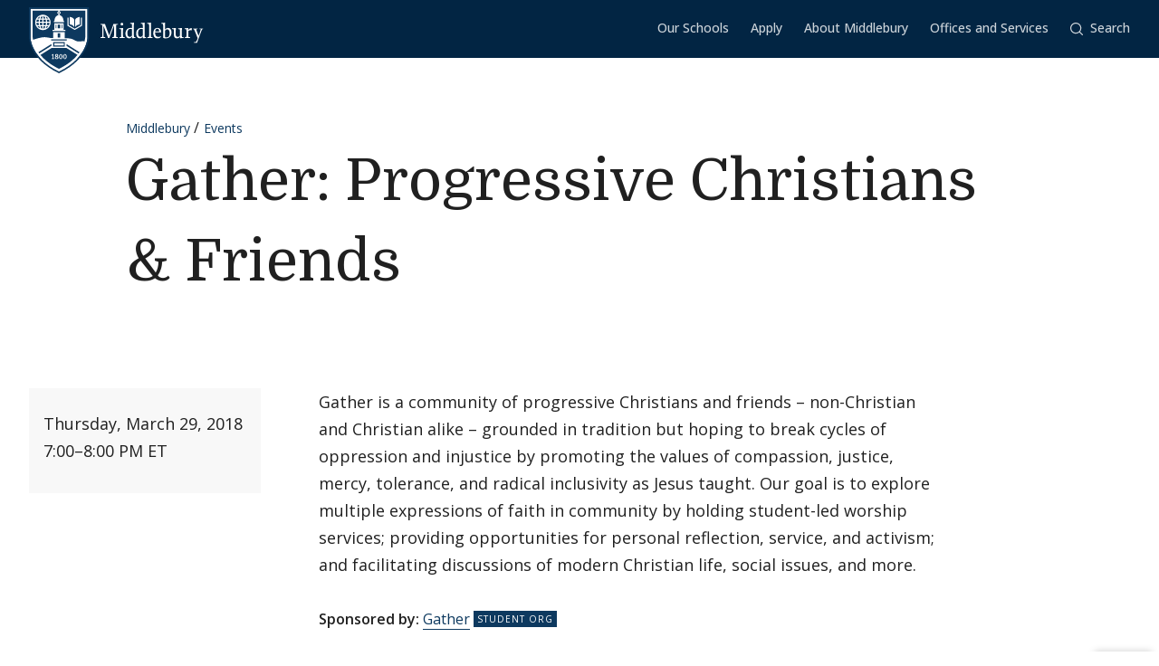

--- FILE ---
content_type: text/html; charset=UTF-8
request_url: https://www.middlebury.edu/events/event/gather-progressive-christians-friends-4
body_size: 16406
content:
<!DOCTYPE html>
<html lang="en" dir="ltr">
  <head>
    <meta charset="utf-8" />
<script async defer data-domain="middlebury.edu" src="https://plausible.io/js/script.file-downloads.hash.outbound-links.pageview-props.tagged-events.js"></script>
<script>window.plausible = window.plausible || function() { (window.plausible.q = window.plausible.q || []).push(arguments) }</script>
<meta name="Generator" content="Drupal 10 (https://www.drupal.org)" />
<meta name="MobileOptimized" content="width" />
<meta name="HandheldFriendly" content="true" />
<meta name="viewport" content="width=device-width, initial-scale=1.0" />
<link rel="icon" href="/events/themes/custom/middlebury_theme/favicon.ico" type="image/vnd.microsoft.icon" />
<link rel="canonical" href="https://www.middlebury.edu/events/event/gather-progressive-christians-friends-4" />
<link rel="shortlink" href="https://www.middlebury.edu/events/node/76983" />

    <title>Gather: Progressive Christians &amp; Friends | Events</title>
    <link rel="stylesheet" media="all" href="/events/sites/default/files/css/css_BNDExO-E30cP5-hIxXC663Hb4Eeg4yFiUF71WkmZviI.css?delta=0&amp;language=en&amp;theme=middlebury_theme&amp;include=eJzLzUxJyUlNKi2qjC_JSM1N1U_PyU9KzNEtLqnMycxL1ympLMhPL8pMq9SHswAWhRSw" />
<link rel="stylesheet" media="all" href="/events/sites/default/files/css/css_X9z1AP46AzlYVlvjLMbkFouhhuUtD5c_O9AidWqdR7M.css?delta=1&amp;language=en&amp;theme=middlebury_theme&amp;include=eJzLzUxJyUlNKi2qjC_JSM1N1U_PyU9KzNEtLqnMycxL1ympLMhPL8pMq9SHswAWhRSw" />
<link rel="stylesheet" media="all" href="//fonts.googleapis.com/css2?family=Domine:wght@400;700&amp;family=Open+Sans:wght@300;400;500;600;700;800&amp;display=swap" />

    
  </head>
  <body id="midd-pagetop">
    <nav aria-labelledby="midd-skip-link">
      <a href="#midd-main" class="sr-only sr-focusable" id="midd-skip-link">
        Skip to content
      </a>
    </nav>
    <div style="display:none">
      <svg xmlns="http://www.w3.org/2000/svg" xmlns:xlink="http://www.w3.org/1999/xlink"><symbol fill-rule="evenodd" viewBox="0 0 24 24" id="icon-bars"><path d="M0 19h24v2H0zm0-8h24v2H0zm0-8h24v2H0z"/></symbol><symbol fill-rule="evenodd" viewBox="0 0 24 24" id="icon-calendar"><path d="M8 4h8v2h3V4h4v19H1V4h4v2h3V4zM4 9v11h16V9H4zm12-8h3v3h-3V1zM5 1h3v3H5V1z"/></symbol><symbol fill-rule="evenodd" viewBox="0 0 24 24" id="icon-calendar-alt"><path d="M8 4h8v3h3V4h4v19H1V4h4v3h3V4zM4 9v11h16V9H4zm12-8h3v3h-3V1zM5 1h3v3H5V1zm9.324 16.113c1.07 0 1.563-.451 1.563-1.118 0-.643-.405-.976-1.118-.976-.703 0-1.147.178-1.564.476l-1.67-.551v-4.648h6.197v1.55h-4.338v1.858c.543-.226.927-.523 1.76-.523 1.797 0 2.948.898 2.948 2.754 0 1.94-1.375 3.035-3.744 3.035-1.44 0-2.419-.618-3.443-1.238l.93-1.549c.797.476 1.586.93 2.479.93zm-7.127 1.549v-5.887h-1.24v-1.22c1.24-.06 1.66-.33 1.898-1.26h1.511v8.367H7.197z"/></symbol><symbol fill-rule="evenodd" viewBox="0 0 24 24" id="icon-caret-down"><path d="M23 7 12 17 1 7z"/></symbol><symbol fill-rule="evenodd" viewBox="0 0 24 24" id="icon-caret-left"><path d="M17 1 7 12l10 11z"/></symbol><symbol fill-rule="evenodd" viewBox="0 0 24 24" id="icon-caret-right"><path d="m7 1 10 11L7 23z"/></symbol><symbol fill-rule="evenodd" viewBox="0 0 24 24" id="icon-caret-up"><path d="M1 17 12 7l11 10z"/></symbol><symbol fill-rule="evenodd" viewBox="0 0 24 24" id="icon-check"><path fill-rule="nonzero" d="M21.671 3 23 4.405 7.302 21 1 14.338l1.329-1.405 4.973 5.258z"/></symbol><symbol fill-rule="evenodd" viewBox="0 0 24 24" id="icon-chevron-down"><path d="M4.079 7H1l11 10L23 7h-3.079L12 14.201 4.079 7z" fill-rule="nonzero"/></symbol><symbol fill-rule="evenodd" viewBox="0 0 24 24" id="icon-chevron-left"><path d="M17 19.921V23L7 12 17 1v3.079L9.799 12 17 19.921z" fill-rule="nonzero"/></symbol><symbol fill-rule="evenodd" viewBox="0 0 24 24" id="icon-chevron-right"><path d="M7 19.921V23l10-11L7 1v3.079L14.201 12 7 19.921z" fill-rule="nonzero"/></symbol><symbol fill-rule="evenodd" viewBox="0 0 24 24" id="icon-chevron-up"><path d="M4.079 17H1L12 7l11 10h-3.079L12 9.799 4.079 17z" fill-rule="nonzero"/></symbol><symbol fill-rule="evenodd" viewBox="0 0 24 24" id="icon-compass"><path d="M12 24C5.373 24 0 18.627 0 12S5.373 0 12 0s12 5.373 12 12-5.373 12-12 12zm6-18-8 2.74L15.26 14 18 6zM6 18l8-2.74-1.162-1.163L8.72 15.28l1.182-4.117L8.74 10 6 18z"/></symbol><symbol fill-rule="evenodd" viewBox="0 0 24 24" id="icon-discord"><path d="M20.33 4.464a19.918 19.918 0 0 0-4.951-1.517c-.234.417-.446.846-.634 1.284a18.575 18.575 0 0 0-5.495 0c-.19-.438-.4-.867-.635-1.284-1.71.292-3.377.803-4.955 1.52C.527 9.082-.323 13.582.102 18.018a19.977 19.977 0 0 0 6.073 3.035 14.74 14.74 0 0 0 1.3-2.088c-.71-.263-1.395-.59-2.048-.973.172-.124.34-.252.502-.376 3.845 1.8 8.297 1.8 12.142 0 .164.134.332.261.502.376-.653.385-1.34.71-2.052.975.374.73.808 1.428 1.3 2.086a19.885 19.885 0 0 0 6.077-3.033c.498-5.144-.851-9.603-3.568-13.556zM8.013 15.29c-1.183 0-2.161-1.07-2.161-2.384 0-1.316.944-2.394 2.157-2.394 1.214 0 2.184 1.078 2.164 2.394-.021 1.315-.954 2.384-2.16 2.384zm7.974 0c-1.186 0-2.16-1.07-2.16-2.384 0-1.316.944-2.394 2.16-2.394 1.215 0 2.178 1.078 2.157 2.394-.02 1.315-.951 2.384-2.157 2.384z"/></symbol><symbol fill-rule="evenodd" viewBox="0 0 24 24" id="icon-envelope"><path d="M24 4.302V18a2 2 0 0 1-2 2H2a2 2 0 0 1-2-2V4.302l12 10 12-10zM2.762 4h18.476L12 11.698 2.762 4z"/></symbol><symbol fill-rule="evenodd" viewBox="0 0 24 24" id="icon-expand"><path clip-rule="evenodd" d="M15.1 1.95V.309h6.563v6.564h-1.64V3.107l-4.67 4.673-1.161-1.16 4.673-4.67H15.1zM7.808 6.62 3.134 1.95H6.9V.309H.336v6.564h1.641V3.107l4.671 4.675L7.81 6.62zM6.65 14.164l-4.677 4.681v-3.766H.332v6.564h6.564V20H3.13l4.681-4.677-1.16-1.161zm7.54 1.162 4.68 4.676h-3.767v1.64h6.564v-6.563h-1.64v3.766l-4.677-4.68-1.16 1.161z"/></symbol><symbol fill="none" fill-rule="evenodd" viewBox="0 0 24 24" id="icon-external-link"><path d="M22.154 22.154H1.846V1.846h9.23V0H0v24h24V12.923h-1.846v9.23z" fill="#000"/><path d="M16.615 0v1.846h4.237L9.498 13.191l1.311 1.31L22.154 3.149v4.237H24V0h-7.385z" fill="#000"/></symbol><symbol fill-rule="evenodd" viewBox="0 0 24 24" id="icon-facebook"><path d="M22.675 0H1.325C.593 0 0 .593 0 1.325v21.35C0 23.407.593 24 1.325 24h11.494v-9.294H9.691v-3.622h3.128V8.413c0-3.1 1.893-4.788 4.659-4.788 1.324 0 2.463.098 2.795.143v3.24h-1.918c-1.504 0-1.795.715-1.795 1.763v2.313h3.586l-.467 3.622h-3.12V24h6.116c.732 0 1.325-.593 1.325-1.325V1.325C24 .593 23.407 0 22.675 0"/></symbol><symbol fill-rule="evenodd" viewBox="0 0 24 24" id="icon-github"><path clip-rule="evenodd" d="M12 .294c-6.63 0-12 5.37-12 12 0 5.304 3.44 9.798 8.206 11.39.597.11.818-.259.818-.583 0-.287-.007-1.039-.015-2.04-3.337.721-4.044-1.606-4.044-1.606-.545-1.385-1.333-1.76-1.333-1.76-1.09-.745.08-.73.08-.73 1.201.088 1.842 1.237 1.842 1.237 1.068 1.835 2.807 1.304 3.492.995.11-.774.42-1.304.759-1.606-2.66-.295-5.459-1.326-5.459-5.923 0-1.31.464-2.379 1.238-3.219-.125-.31-.538-1.525.11-3.175 0 0 1.01-.324 3.3 1.23A11.645 11.645 0 0 1 12 6.1c1.017.008 2.048.14 3.005.405 2.292-1.554 3.3-1.23 3.3-1.23.656 1.65.244 2.873.119 3.175.766.84 1.23 1.908 1.23 3.22 0 4.61-2.807 5.62-5.48 5.922.426.368.817 1.105.817 2.225 0 1.606-.015 2.895-.015 3.293 0 .324.214.692.825.574C20.567 22.092 24 17.598 24 12.302 24 5.665 18.63.294 12 .294z"/></symbol><symbol fill-rule="evenodd" viewBox="0 0 24 24" id="icon-google-scholar"><g fill-rule="nonzero" fill="none"><path fill="#4285F4" d="M12 19.271 0 9.501 12 0z"/><path fill="#356AC3" d="m12 19.271 12-9.77L12 0z"/><path d="M12 24a7 7 0 1 0 0-14 7 7 0 0 0 0 14z" fill="#A0C3FF"/><path d="M5.673 14a7 7 0 0 1 12.653 0H5.673z" fill="#76A7FA"/></g></symbol><symbol fill-rule="evenodd" viewBox="0 0 24 24" id="icon-google-scholar-monochrome"><path d="M11.5 8.84V.2L0 9.3l4.84 3.94a8.011 8.011 0 0 1 6.66-4.4zm1-8.64v8.64a8 8 0 0 1 6.66 4.41L24 9.3 12.5.2z"/><path d="M18.36 13.9c-.41-.89-1-1.68-1.72-2.32-.02-.02-.04-.03-.05-.05-.24-.21-.49-.4-.75-.57-.01-.01-.02-.01-.04-.02-.24-.16-.49-.29-.75-.42-.05-.03-.1-.05-.16-.08-.27-.13-.56-.24-.85-.33-.02-.01-.04-.01-.06-.02-.27-.08-.54-.14-.82-.18-.08-.01-.15-.03-.23-.04-.31-.04-.61-.07-.93-.07-.31 0-.62.03-.93.07-.08.01-.16.02-.23.04-.28.05-.55.11-.82.18-.02.01-.04.01-.06.02-.29.09-.57.2-.85.33-.05.02-.1.05-.16.08-.26.13-.51.26-.75.42-.01.01-.02.01-.04.02-.26.17-.51.37-.75.57-.02.02-.04.03-.05.05-.72.64-1.31 1.43-1.72 2.32-.41.88-.64 1.87-.64 2.9 0 3.87 3.13 7 7 7s7-3.13 7-7c0-1.03-.23-2.02-.64-2.9z"/></symbol><symbol fill-rule="evenodd" viewBox="0 0 24 24" id="icon-images"><path d="M20 13v4h-4v4H0v-2h14v-7H2v7H0v-9h4V6h4V2h16v11h-4zm0-2h2V4H10v2h10v5zM6 10h10v5h2V8H6v2z" fill-rule="nonzero"/></symbol><symbol fill-rule="evenodd" viewBox="0 0 24 24" id="icon-info"><path d="M12 24C5.373 24 0 18.627 0 12S5.373 0 12 0s12 5.373 12 12-5.373 12-12 12zm2.514-17.448c0-.846-.576-1.35-1.368-1.35-1.116 0-1.746.918-1.746 1.728 0 .828.594 1.332 1.368 1.332a1.725 1.725 0 0 0 1.746-1.71zm-1.062 4.536c0-1.026-.72-1.71-1.728-1.71-1.404 0-2.412 1.116-3.24 3.06l.936.36c.486-1.08.9-1.782 1.296-1.782.144 0 .252.072.252.342 0 .918-1.494 3.564-1.494 5.04 0 1.116.774 1.782 1.854 1.782 1.278 0 2.358-.954 3.06-2.862l-.936-.324c-.522 1.206-.864 1.512-1.152 1.512-.18 0-.324-.09-.324-.36 0-.936 1.476-3.6 1.476-5.058z"/></symbol><symbol fill-rule="evenodd" viewBox="0 0 24 24" id="icon-instagram"><path d="M18.406 4.154a1.44 1.44 0 1 0-.001 2.88 1.44 1.44 0 0 0 0-2.88"/><path d="M21.768 16.85c-.053 1.17-.249 1.804-.413 2.227-.218.56-.478.96-.898 1.38-.42.42-.82.68-1.38.898-.423.164-1.058.36-2.228.413-1.265.057-1.645.07-4.85.07-3.203 0-3.582-.013-4.848-.07-1.17-.053-1.805-.249-2.229-.413a3.72 3.72 0 0 1-1.379-.898 3.71 3.71 0 0 1-.897-1.38c-.165-.423-.36-1.058-.414-2.228-.058-1.266-.07-1.645-.07-4.85 0-3.203.012-3.582.07-4.848.054-1.17.25-1.805.414-2.229.217-.559.477-.959.897-1.379.42-.42.82-.68 1.38-.897.423-.165 1.058-.36 2.228-.414 1.266-.058 1.645-.07 4.849-.07s3.583.012 4.85.07c1.17.054 1.804.25 2.227.414.56.217.96.477 1.38.897.42.42.68.82.898 1.38.164.423.36 1.058.413 2.228.057 1.266.07 1.645.07 4.849s-.013 3.583-.07 4.85m2.16-9.798c-.059-1.277-.262-2.149-.558-2.912a5.856 5.856 0 0 0-1.384-2.125A5.896 5.896 0 0 0 19.861.63c-.764-.297-1.637-.5-2.914-.558C15.668.014 15.26 0 12 0S8.333.014 7.052.072C5.775.13 4.903.333 4.14.63a5.85 5.85 0 0 0-2.125 1.385A5.876 5.876 0 0 0 .63 4.14c-.297.763-.5 1.635-.558 2.912C.014 8.332 0 8.741 0 12c0 3.26.014 3.668.072 4.947.059 1.278.261 2.15.558 2.914a5.896 5.896 0 0 0 1.385 2.125A5.856 5.856 0 0 0 4.14 23.37c.763.296 1.635.5 2.912.558C8.332 23.987 8.741 24 12 24c3.26 0 3.668-.013 4.947-.072 1.277-.059 2.15-.262 2.914-.558a5.877 5.877 0 0 0 2.125-1.384 5.877 5.877 0 0 0 1.384-2.125c.296-.764.5-1.636.558-2.914C23.987 15.668 24 15.26 24 12s-.013-3.667-.072-4.948"/><path d="M12 16a4 4 0 1 1 .001-8A4 4 0 0 1 12 16m0-10.163a6.163 6.163 0 1 0 .002 12.326A6.163 6.163 0 0 0 12 5.837"/></symbol><symbol fill-rule="evenodd" viewBox="0 0 24 24" id="icon-linkedin"><path d="M20.45 20.45h-3.557v-5.569c0-1.329-.025-3.037-1.85-3.037-1.852 0-2.136 1.447-2.136 2.941v5.665H9.349V8.997h3.415v1.566h.049c.475-.901 1.635-1.85 3.368-1.85 3.605 0 4.27 2.372 4.27 5.457v6.28zM5.336 7.433a2.063 2.063 0 0 1-2.062-2.065 2.063 2.063 0 1 1 4.125 0c0 1.14-.924 2.065-2.063 2.065zM3.556 20.45h3.561V8.997h-3.56V20.45zM22.224 0H1.77C.794 0 0 .775 0 1.731v20.536C0 23.224.794 24 1.77 24h20.454c.979 0 1.774-.776 1.774-1.733V1.731C23.998.775 23.203 0 22.224 0z"/></symbol><symbol fill-rule="evenodd" viewBox="0 0 24 24" id="icon-map-marker"><path d="M12 0c4.97 0 9 3.91 9 8.734S12 24 12 24 3 13.558 3 8.734 7.03 0 12 0zm3 9c0-1.655-1.346-3-3-3S9 7.345 9 9s1.346 3 3 3 3-1.345 3-3z"/></symbol><symbol fill-rule="evenodd" viewBox="0 0 24 24" id="icon-mastodon"><path d="M23.292 5.314c-.35-2.579-2.621-4.612-5.317-5.006C17.52.24 15.8 0 11.812 0h-.03C7.79 0 6.936.243 6.483.308 3.865.692 1.474 2.517.893 5.126.616 6.412.585 7.836.637 9.144c.074 1.874.09 3.745.262 5.613.12 1.24.326 2.47.621 3.68.551 2.236 2.785 4.098 4.973 4.855 2.341.79 4.858.923 7.273.378.265-.061.53-.132.788-.212.585-.185 1.274-.39 1.778-.754a.08.08 0 0 0 .016-.018.058.058 0 0 0 .006-.025v-1.81s0-.015-.006-.02a.08.08 0 0 0-.016-.02.028.028 0 0 0-.021-.008h-.025a20.3 20.3 0 0 1-4.72.544c-2.735 0-3.47-1.283-3.683-1.818a5.594 5.594 0 0 1-.32-1.434c0-.01 0-.015.003-.025a.046.046 0 0 1 .016-.018.033.033 0 0 1 .021-.01h.025c1.52.364 3.077.545 4.643.545.375 0 .75 0 1.126-.009 1.572-.043 3.23-.123 4.778-.421a.981.981 0 0 0 .111-.025c2.44-.465 4.763-1.92 5-5.603.01-.145.03-1.52.03-1.67 0-.512.167-3.628-.024-5.545zm-3.757 9.193H16.97V8.29c0-1.308-.55-1.975-1.674-1.975-1.233 0-1.849.79-1.849 2.35v3.403h-2.55V8.664c0-1.56-.619-2.35-1.853-2.35-1.114 0-1.67.667-1.674 1.975v6.218H4.806V8.101c0-1.307.339-2.347 1.013-3.12.698-.769 1.612-1.163 2.747-1.163 1.314 0 2.308.499 2.97 1.499l.64 1.061.64-1.061c.661-.997 1.655-1.499 2.966-1.499 1.132 0 2.049.394 2.747 1.163.677.77 1.012 1.81 1.012 3.12v6.406h-.006z"/></symbol><symbol fill-rule="evenodd" viewBox="0 0 22 24" id="icon-middlebury-shield"><g fill-rule="nonzero"><path d="m10.884 24-.116-.056c-5.54-2.659-8.172-6.023-9.403-8.377C.02 12.995 0 11.075 0 10.994V0h21.756v10.994c0 .08-.015 2.001-1.356 4.572-1.227 2.355-3.855 5.72-9.399 8.377l-.117.057zM.543.543v10.45c0 .02.025 1.895 1.32 4.354 1.187 2.255 3.714 5.477 9.021 8.051 5.311-2.575 7.837-5.796 9.02-8.051 1.29-2.46 1.311-4.335 1.311-4.353V.543H.543z"/><path d="M6.965 4.087a2.407 2.407 0 0 0-.948-.76c.144.21.266.467.36.76h.588zm-1.71-.915v.913h.695c-.176-.476-.43-.8-.695-.913zM3.928 5.307h.92v-.815h-.815a4.302 4.302 0 0 0-.105.815zm.225-1.22h.695v-.913c-.265.11-.52.433-.695.913zm-.12 2.44h.815v-.815h-.92c.01.297.048.57.105.815zm.815 1.321v-.913h-.695c.174.478.43.802.695.913zM3.52 5.712h-.848c.024.29.102.563.22.815h.726a4.857 4.857 0 0 1-.098-.815zm2.55-1.22h-.815v.815h.92a4.624 4.624 0 0 0-.105-.815zm-2.452 0h-.726a2.362 2.362 0 0 0-.22.815h.848a4.88 4.88 0 0 1 .098-.815zM3.14 6.935c.244.328.57.59.947.759a2.92 2.92 0 0 1-.36-.76h-.588zm3.442-1.628h.848a2.374 2.374 0 0 0-.22-.815h-.727c.054.256.087.528.099.815zM4.087 3.328a2.407 2.407 0 0 0-.948.759h.587a2.92 2.92 0 0 1 .361-.76zm2.396 3.199h.726a2.34 2.34 0 0 0 .22-.815h-.847a4.857 4.857 0 0 1-.099.815z"/><path d="M11.114 1.206v.27a.565.565 0 0 1 .352.518.57.57 0 0 1-.352.519v.33c.311.112.872.385 1.128.936.24.517.283.965.287 1.211h.22v.474H9.005V4.99h.22a2.97 2.97 0 0 1 .287-1.21c.256-.552.817-.825 1.128-.94v-.329a.565.565 0 0 1-.352-.517.57.57 0 0 1 .352-.518v-.27H1.332v9.499s.001.428.142 1.139a9.45 9.45 0 0 0 .05-.017c1.019-.348 2.854-.943 4.07-.943 1.217 0 1.663.323 2.83.323.135 0 .264.003.392.007V9.079h4.124v2.204c.826-.024 1.44 0 2.185.133 1.03.187 1.663.855 2.394.968.732.111 1.378-.05 2.16-.013l.477.023c.265-1.037.265-1.691.265-1.691V1.206h-9.307zM5.052 8.305a2.798 2.798 0 0 1-2.795-2.794 2.798 2.798 0 0 1 2.795-2.794A2.798 2.798 0 0 1 7.846 5.51a2.798 2.798 0 0 1-2.794 2.794zm8.184.37H8.518v-.474h.715V5.87h3.288v2.333h.715v.472zm3.548-4.201c.493-.896 1.589-.915 1.589-.915.017-.018 0 2.726 0 2.726s-1.096.016-1.589.915V4.474zm-1.976-.937s1.085.018 1.572.915v2.725c-.487-.896-1.572-.914-1.572-.914s-.014-2.745 0-2.726zm4.398 3.209-2.605 1.528-2.607-1.528V3.794h.407v2.719l2.202 1.29 2.2-1.29V3.794h.407v2.952h-.004z"/><path d="M6.176 5.712h-.92v.815h.814c.056-.244.093-.518.106-.815zm-.921 2.136c.265-.111.52-.435.695-.913h-.695v.913zm.76-.154c.377-.167.703-.431.948-.76h-.587c-.095.293-.215.55-.361.76zm5.303 1.807h-.88v1.522h.88zm-1.034 8.701a1.482 1.482 0 0 0-.346-.18c-.132.071-.226.179-.226.332 0 .187.133.308.343.308.187 0 .316-.11.316-.269a.224.224 0 0 0-.087-.19zm-.226-.427c.119-.06.258-.152.258-.3 0-.143-.104-.228-.284-.228-.172 0-.285.094-.285.233 0 .156.185.243.311.295zm1.489-.521c-.104 0-.185.084-.235.226a1.363 1.363 0 0 0-.061.46c0 .179.013.318.037.418.048.209.144.298.257.298.113 0 .204-.096.252-.252a1.59 1.59 0 0 0 .052-.448c0-.174-.013-.294-.041-.411-.052-.211-.145-.29-.261-.29z"/><path d="M13.623 14.84v.009H8.142L4.17 17.336c1.415 1.73 3.533 3.535 6.709 5.055 3.183-1.524 5.303-3.331 6.716-5.065l-3.972-2.486zm-4.489 3.994h-.85v-.24h.312v-1.19c-.026.017-.11.07-.182.104a2.772 2.772 0 0 1-.204.089l-.072-.158.539-.377h.21v1.533h.25v.239h-.003zm.893.05c-.308 0-.633-.152-.633-.508 0-.216.144-.39.342-.46a.457.457 0 0 1-.287-.41c0-.34.317-.474.61-.474.336 0 .57.18.57.443 0 .22-.172.342-.358.413.26.107.424.235.424.459.002.344-.36.537-.668.537zm1.515-.011c-.473 0-.623-.55-.623-.934 0-.527.269-.909.624-.909.48 0 .63.528.63.917 0 .557-.257.926-.631.926zm1.5 0c-.473 0-.623-.55-.623-.934 0-.527.269-.909.624-.909.48 0 .63.528.63.917.002.557-.256.926-.632.926z"/><path d="M13.047 17.254c-.103 0-.185.084-.235.226a1.363 1.363 0 0 0-.061.46c0 .179.013.318.037.418.048.209.144.298.257.298.113 0 .204-.096.252-.252a1.59 1.59 0 0 0 .052-.448c0-.174-.013-.294-.04-.411-.052-.211-.143-.29-.262-.29zm.66-5.568h-5.66v.407h5.66zm-.699 2.619h-4.26v-1.637h4.26v1.637zm-3.855-.406H12.6v-.824H9.154v.824zm2.165-7.577h-.88v1.364h.88zm-1.354.002h-.27v1.363h.27zm2.096 0h-.27v1.363h.27zm-.924-4.33a.25.25 0 0 1-.257.245.25.25 0 0 1-.257-.245.25.25 0 0 1 .257-.244.25.25 0 0 1 .257.244zM8.133 13.375 3.428 16.34c.1.147.205.295.315.443l4.388-2.769v-.64h.002zm5.49.663 4.381 2.768c.11-.148.215-.296.317-.443l-4.698-2.966v.64z"/></g></symbol><symbol fill-rule="evenodd" viewBox="0 0 24 24" id="icon-minus"><path fill="#0D395F" fill-rule="nonzero" d="M4 12.455V11h16v1.455z"/></symbol><symbol fill-rule="evenodd" viewBox="0 0 24 24" id="icon-orcid"><g fill-rule="nonzero"><path d="M13.875 8.719h-2.222v7.444h2.297c3.272 0 4.022-2.485 4.022-3.722 0-2.016-1.284-3.722-4.097-3.722z"/><path d="M12 0C5.372 0 0 5.372 0 12s5.372 12 12 12 12-5.372 12-12S18.628 0 12 0zM8.09 11.953v5.503H6.648V7.416H8.09v4.537zm-.72-5.681a.95.95 0 0 1-.947-.947c0-.525.422-.947.947-.947a.95.95 0 0 1 .947.947.95.95 0 0 1-.947.947zm6.76 11.194h-3.92V7.416h3.9c3.713 0 5.344 2.653 5.344 5.025 0 2.578-2.015 5.025-5.325 5.025z"/></g></symbol><symbol fill-rule="evenodd" viewBox="0 0 24 24" id="icon-pause"><path clip-rule="evenodd" d="M9 3H7v18h2V3zm7 0h2v18h-2V3z"/></symbol><symbol fill-rule="evenodd" viewBox="0 0 32 32" id="icon-pause-homepage"><path clip-rule="evenodd" d="M13 8H9v16h4V8zm10 0h-4v16h4V8z"/></symbol><symbol fill-rule="evenodd" viewBox="0 0 24 24" id="icon-pinterest"><path clip-rule="evenodd" d="M0 12c0 5.123 3.21 9.497 7.73 11.218-.11-.937-.227-2.482.025-3.566.217-.932 1.4-5.938 1.4-5.938S8.8 13 8.8 11.94c0-1.66.962-2.9 2.16-2.9 1.021 0 1.513.765 1.513 1.682 0 1.025-.653 2.557-.99 3.978-.281 1.189.597 2.159 1.769 2.159 2.123 0 3.756-2.24 3.756-5.471 0-2.861-2.056-4.86-4.991-4.86-3.398 0-5.393 2.549-5.393 5.184 0 1.027.395 2.127.889 2.726a.36.36 0 0 1 .083.343c-.091.377-.293 1.188-.332 1.355-.053.218-.173.265-.4.159-1.492-.694-2.424-2.875-2.424-4.627 0-3.77 2.737-7.23 7.892-7.23 4.144 0 7.365 2.954 7.365 6.9s-2.595 7.43-6.2 7.43c-1.21 0-2.347-.63-2.737-1.372 0 0-.6 2.282-.744 2.84-.282 1.084-1.064 2.456-1.549 3.235C9.584 23.815 10.77 24 12 24c6.627 0 12-5.373 12-12S18.627 0 12 0 0 5.373 0 12z"/></symbol><symbol fill-rule="evenodd" viewBox="0 0 24 24" id="icon-play"><path fill-rule="nonzero" d="M21 12 3 24V0z"/></symbol><symbol fill-rule="evenodd" viewBox="0 0 32 32" id="icon-play-homepage"><path d="m25 16-14 9V7l14 9z"/></symbol><symbol fill-rule="evenodd" viewBox="0 0 24 24" id="icon-plus"><path d="M13 11h10v2H13v10h-2V13H1v-2h10V1h2v10z" fill-rule="nonzero"/></symbol><symbol fill-rule="evenodd" viewBox="0 0 24 24" id="icon-redo"><path d="M20.496 3.54 24 0v9.434h-9.434L18 6c-1.523-1.523-3.668-2.438-6-2.438A8.432 8.432 0 0 0 3.562 12 8.432 8.432 0 0 0 12 20.438a8.454 8.454 0 0 0 7.71-5.004l3.27 1.382A11.976 11.976 0 0 1 12 24C5.379 24 0 18.621 0 12S5.379 0 12 0c3.316 0 6.316 1.336 8.496 3.54z" fill-rule="nonzero"/></symbol><symbol fill-rule="evenodd" viewBox="0 0 32 32" id="icon-replay-homepage"><path clip-rule="evenodd" d="M15.485 21.985c3.49.145 6.336-2.49 6.492-5.739.157-3.248-2.424-6.109-5.914-6.253a6.312 6.312 0 0 0-4.461 1.565l2.17 2.148h-6.78v-6.71l2.481 2.456a9.348 9.348 0 0 1 6.734-2.456c5.082.211 9.007 4.408 8.768 9.375-.24 4.966-4.553 8.822-9.635 8.61-4.025-.166-7.325-2.835-8.404-6.406h3.225c.943 1.92 2.917 3.31 5.324 3.41z"/></symbol><symbol fill-rule="evenodd" viewBox="0 0 24 24" id="icon-scopus"><path d="M0 0v24h24V0H0zm9.825 14.421c0 2.15-1.84 3.235-3.595 3.235-1.255 0-2.168-.19-3.061-.602l.206-1.359c.878.534 1.634.791 2.786.791 1.17 0 2.15-.791 2.15-1.892 0-1.135-1.101-1.565-2.15-2.203-1.41-.858-2.957-1.616-2.957-3.37 0-1.755 1.29-3.131 3.406-3.131 1.479 0 2.132.173 3.045.55L9.568 7.8c-.982-.585-1.755-.757-2.873-.757-1.29 0-1.944.98-1.944 1.875 0 1.203 1.153 1.65 2.236 2.305 1.394.826 2.84 1.565 2.838 3.198zm7.617 2.032c1.12 0 2.237-.224 3.287-.792l.102 1.308c-.928.464-2.098.654-3.508.654-2.804 0-5.814-2.064-5.814-5.832 0-3.302 2.528-5.9 5.865-5.9 1.737 0 2.511.207 3.457.654l-.102 1.29c-1.031-.569-2.116-.791-3.526-.791-2.237 0-4.146 1.771-4.146 4.644 0 2.717 1.943 4.765 4.385 4.765z" fill-rule="nonzero"/></symbol><symbol fill-rule="evenodd" viewBox="0 0 24 24" id="icon-search"><path d="M17.193 18.59A10.457 10.457 0 0 1 10.5 21C4.701 21 0 16.299 0 10.5S4.701 0 10.5 0 21 4.701 21 10.5a10.45 10.45 0 0 1-2.41 6.693c.041.03.08.063.117.1l5.013 5.013a1 1 0 0 1-1.414 1.414l-5.013-5.013a1.008 1.008 0 0 1-.1-.116zM10.5 19a8.5 8.5 0 1 0 0-17 8.5 8.5 0 0 0 0 17z" fill-rule="nonzero"/></symbol><symbol fill-rule="evenodd" viewBox="0 0 24 24" id="icon-threads"><path d="M18.067 11.124a7.187 7.187 0 0 0-.314-.143c-.186-3.413-2.05-5.367-5.183-5.387h-.043c-1.873 0-3.43.8-4.39 2.255L9.86 9.03c.716-1.086 1.84-1.319 2.669-1.319h.028c1.032.006 1.81.306 2.313.891.366.427.611 1.014.732 1.757a13.156 13.156 0 0 0-2.96-.143c-2.977.171-4.89 1.908-4.763 4.322.065 1.223.675 2.277 1.717 2.965.881.58 2.015.866 3.195.8 1.558-.084 2.779-.68 3.631-1.765.648-.825 1.057-1.894 1.238-3.242.742.448 1.293 1.038 1.596 1.747.517 1.203.546 3.183-1.069 4.797-1.415 1.414-3.116 2.025-5.686 2.044-2.851-.021-5.007-.935-6.41-2.718-1.312-1.669-1.991-4.08-2.016-7.165.025-3.085.704-5.496 2.016-7.165C7.494 3.054 9.65 2.14 12.501 2.12c2.872.021 5.066.94 6.522 2.731.713.879 1.25 1.982 1.606 3.27l2.018-.539c-.43-1.585-1.106-2.951-2.027-4.084C18.755 1.201 16.025.025 12.509 0h-.014c-3.51.024-6.209 1.205-8.021 3.51C2.86 5.561 2.027 8.415 2 11.991v.018c.027 3.577.86 6.431 2.474 8.481 1.812 2.305 4.511 3.485 8.021 3.51h.014c3.12-.021 5.319-.839 7.131-2.649 2.37-2.368 2.299-5.336 1.517-7.158-.56-1.307-1.628-2.368-3.09-3.07zm-5.387 5.065c-1.305.073-2.661-.513-2.727-1.768-.05-.93.662-1.968 2.807-2.092.246-.014.486-.022.724-.022.78 0 1.508.077 2.171.22-.247 3.088-1.697 3.59-2.975 3.66v.002z"/></symbol><symbol fill-rule="evenodd" viewBox="0 0 24 24" id="icon-tiktok"><path d="M22.261 9.716c-.193.012-.385.025-.59.025-2.246 0-4.21-1.155-5.365-2.9v9.87c0 4.03-3.26 7.289-7.29 7.289s-7.29-3.26-7.29-7.29 3.26-7.29 7.29-7.29c.154 0 .295.013.45.026v3.594c-.155-.013-.296-.052-.45-.052a3.725 3.725 0 0 0-3.722 3.722 3.725 3.725 0 0 0 3.722 3.722c2.053 0 3.876-1.617 3.876-3.67L12.931 0h3.439a6.392 6.392 0 0 0 5.904 5.711v3.992l-.013.013z"/></symbol><symbol fill-rule="evenodd" viewBox="0 0 24 24" id="icon-times"><path d="m13.414 12 8.485 8.485-1.414 1.414L12 13.414 3.515 21.9 2.1 20.485 10.586 12 2.1 3.515 3.515 2.1 12 10.586 20.485 2.1 21.9 3.515 13.414 12z"/></symbol><symbol fill-rule="evenodd" viewBox="0 0 24 24" id="icon-twitter"><path d="M23.333 1.394c-.946.604-2 1.05-3.133 1.286C19.307 1.643 18.027 1 16.613 1c-2.72 0-4.92 2.376-4.92 5.303 0 .42.04.827.12 1.208-4.093-.223-7.72-2.337-10.146-5.54A5.57 5.57 0 0 0 1 4.636c0 1.838.867 3.466 2.187 4.41A4.676 4.676 0 0 1 .96 8.392v.065c0 2.573 1.693 4.713 3.947 5.198a4.734 4.734 0 0 1-2.227.092c.627 2.1 2.453 3.637 4.6 3.676-1.68 1.43-3.8 2.27-6.107 2.27-.4 0-.8-.025-1.173-.065 2.173 1.497 4.76 2.376 7.547 2.376 9.053 0 14-8.073 14-15.083l-.014-.682c.974-.749 1.8-1.68 2.467-2.757a9.232 9.232 0 0 1-2.827.84c1.014-.656 1.787-1.693 2.16-2.927"/></symbol><symbol fill-rule="evenodd" viewBox="0 0 24 24" id="icon-vimeo"><path d="M13.76 7.639c2.742-1.655 4.207.67 2.805 3.285-1.403 2.615-2.679 4.334-3.348 4.334-.67 0-1.188-1.756-1.946-4.827-.796-3.159-.796-8.87-4.082-8.213C4.081 2.825 0 7.702 0 7.702l.973 1.276s2.009-1.592 2.679-.796c.67.796 3.234 10.361 4.08 12.13.746 1.541 2.806 3.588 5.055 2.123 2.262-1.453 9.754-7.86 11.094-15.415 1.34-7.544-9.022-5.964-10.121.619"/></symbol><symbol fill-rule="evenodd" viewBox="0 0 24 24" id="icon-volume-mute"><path d="M3.434 8.134 11 2.022v19l-7.566-6.02H0V8.133zM18.414 12l2.122 2.121-1.415 1.415L17 13.414l-2.121 2.122-1.415-1.415L15.586 12l-2.122-2.121 1.415-1.415L17 10.586l2.121-2.122 1.415 1.415L18.414 12z"/></symbol><symbol fill-rule="evenodd" viewBox="0 0 24 24" id="icon-volume-up"><path d="M23.135 12.01c0 4.183-1.818 8.14-4.99 10.84a.697.697 0 0 1-.44.172.686.686 0 0 1-.538-.247.69.69 0 0 1 .065-.958 12.894 12.894 0 0 0 4.526-9.807c0-3.764-1.645-7.345-4.526-9.808a.69.69 0 0 1-.065-.957c.236-.301.688-.323.978-.075a14.212 14.212 0 0 1 4.99 10.84zm-6.86 8.775a.635.635 0 0 1-.442.172.7.7 0 0 1-.537-.247c-.247-.29-.194-.71.097-.958a10.195 10.195 0 0 0 3.537-7.742c0-2.98-1.28-5.797-3.559-7.743a.69.69 0 0 1-.075-.957.686.686 0 0 1 .978-.076 11.522 11.522 0 0 1 4.033 8.776c0 3.387-1.452 6.592-4.033 8.775zm-1.646-2.753a.636.636 0 0 1-.44.172.617.617 0 0 1-.517-.247.662.662 0 0 1 .076-.957 6.596 6.596 0 0 0 2.28-4.99 6.596 6.596 0 0 0-2.28-4.99.662.662 0 0 1-.076-.957.662.662 0 0 1 .957-.075c1.775 1.494 2.774 3.71 2.774 6.022 0 2.312-1 4.527-2.774 6.022zM3.434 8.134 11 2.022v19l-7.566-6.02H0V8.133h3.434z"/></symbol><symbol fill-rule="evenodd" viewBox="0 0 24 24" id="icon-warning"><path d="M11 0h2v16h-2V0zm0 20h2v4h-2v-4z"/></symbol><symbol fill-rule="evenodd" viewBox="0 0 24 24" id="icon-wechat"><path d="M19.18 13.97a.954.954 0 0 1-.963-.945c0-.524.431-.947.964-.947.533 0 .963.423.963.947 0 .523-.43.946-.963.946zm-4.818 0a.954.954 0 0 1-.964-.945c0-.524.431-.947.964-.947.533 0 .963.423.963.947 0 .523-.43.946-.963.946zm7.14 5.418C23.027 18.303 24 16.7 24 14.917c0-3.268-3.237-5.916-7.23-5.916-3.992 0-7.227 2.648-7.227 5.916 0 3.268 3.236 5.917 7.228 5.917.825 0 1.62-.117 2.359-.325a.709.709 0 0 1 .212-.03c.138 0 .265.041.383.109l1.582.898a.27.27 0 0 0 .14.043.24.24 0 0 0 .241-.237c0-.058-.023-.116-.04-.173l-.325-1.193a.474.474 0 0 1 .178-.536"/><path d="M11.565 8.434c-.64 0-1.156-.509-1.156-1.135 0-.627.518-1.135 1.156-1.135.638 0 1.156.508 1.156 1.135 0 .626-.518 1.135-1.156 1.135zm-5.782 0a1.146 1.146 0 0 1-1.156-1.135c0-.627.518-1.135 1.156-1.135.637 0 1.155.508 1.155 1.135 0 .626-.518 1.135-1.155 1.135zM8.675 2.47C3.884 2.47 0 5.65 0 9.57c0 2.14 1.169 4.064 2.997 5.365a.567.567 0 0 1 .244.464.615.615 0 0 1-.032.18l-.39 1.433c-.019.068-.047.137-.047.208 0 .157.13.285.29.285a.331.331 0 0 0 .167-.054l1.9-1.077a.925.925 0 0 1 .46-.13c.088 0 .174.012.254.037a10.434 10.434 0 0 0 3.308.377 5.367 5.367 0 0 1-.29-1.74c0-3.575 3.541-6.475 7.911-6.475.158 0 .316.004.472.012-.656-3.392-4.242-5.985-8.57-5.985z"/></symbol><symbol fill-rule="evenodd" viewBox="0 0 24 24" id="icon-weibo"><path d="M18.028 11.627c-.338-.106-.57-.173-.394-.63.384-.99.424-1.846.006-2.459-.778-1.145-2.91-1.084-5.354-.031 0 0-.768.344-.57-.279.374-1.244.318-2.282-.265-2.886-1.324-1.366-4.851.052-7.874 3.161C1.315 10.83 0 13.3 0 15.436 0 19.516 5.09 22 10.067 22c6.527 0 10.869-3.9 10.869-6.997.003-1.873-1.53-2.936-2.908-3.376zm-7.944 8.908C6.11 20.94 2.68 19.09 2.421 16.41c-.258-2.685 2.756-5.185 6.725-5.59 3.975-.406 7.405 1.444 7.66 4.125.261 2.684-2.752 5.188-6.723 5.59h.001zM22.362 4.157a6.239 6.239 0 0 0-6.046-2.013c-.497.109-.811.613-.706 1.12a.917.917 0 0 0 1.09.727A4.438 4.438 0 0 1 21 5.42a4.745 4.745 0 0 1 .944 4.545.95.95 0 0 0 .592 1.189c.484.16 1-.113 1.156-.606v-.004c.675-2.142.248-4.592-1.328-6.387z"/><path d="M19.59 10.044a.787.787 0 0 0 .997-.525 3.247 3.247 0 0 0-.646-3.113 3.031 3.031 0 0 0-2.944-.978c-.428.093-.699.528-.609.968.092.44.513.718.937.623a1.49 1.49 0 0 1 1.44.478 1.59 1.59 0 0 1 .316 1.522.82.82 0 0 0 .51 1.025zm-9.112 2.841c-1.89-.508-4.027.463-4.848 2.177-.838 1.747-.027 3.69 1.88 4.323 1.981.657 4.313-.351 5.123-2.235.802-1.846-.199-3.743-2.155-4.264v-.001zm-1.444 4.462c-.384.63-1.208.906-1.827.616-.609-.286-.791-1.018-.407-1.635.38-.613 1.176-.886 1.792-.62.622.276.821 1.001.443 1.639zm1.269-1.67c-.139.245-.447.361-.685.259-.239-.099-.312-.375-.176-.614.14-.238.434-.353.67-.258.238.088.324.364.192.613h-.001z"/></symbol><symbol fill-rule="evenodd" viewBox="0 0 24 24" id="icon-x"><path d="M14.278 10.163 23.209 0h-2.113l-7.76 8.821L7.14 0H0l9.362 13.347L0 24h2.113l8.19-9.322L16.84 24h7.139l-9.702-13.837zm-2.894 3.294-.951-1.332-7.55-10.563h3.255l6.097 8.53.942 1.332 7.92 11.094h-3.255l-6.458-9.051v-.01z"/></symbol><symbol fill-rule="evenodd" viewBox="0 0 24 24" id="icon-youtube"><path d="M23.498 6.655C24 8.548 24 12.5 24 12.5s0 3.951-.502 5.846a3.024 3.024 0 0 1-2.121 2.147C19.505 21 12 21 12 21s-7.505 0-9.377-.507a3.024 3.024 0 0 1-2.122-2.147C0 16.45 0 12.5 0 12.5s0-3.952.501-5.845a3.024 3.024 0 0 1 2.122-2.147C4.495 4 12 4 12 4s7.505 0 9.377.508a3.023 3.023 0 0 1 2.121 2.147zM9.6 15.56l6.171-3.4L9.6 8.76v6.8z"/></symbol></svg>
    </div>
    
      <div class="dialog-off-canvas-main-canvas" data-off-canvas-main-canvas>
    



<div class="site-container">

      <header class="midd-header">

  
  <div class="midd-header__container">

    <div class="midd-header__brand">
      <a href="https://www.middlebury.edu">
        <img width="64px" height="70px" src="/events/themes/custom/middlebury_theme/images/midd-shield.svg?fv=t8x0tf" alt="Logo for Middlebury" class="midd-header__shield">
        <img width="116px" height="23px" src="/events/themes/custom/middlebury_theme/images/midd-wordmark.svg?fv=t8x0tf" alt="Middlebury" class="midd-header__wordmark">
        <span class="sr-only">Middlebury</span>
      </a>
    </div>

    <nav class="midd-nav" aria-label="Primary navigation">
      <button
        class="midd-nav__handle"
        data-toggle-target=".js-midd-nav"
        data-toggle-group="midd-header"
        aria-expanded="false"
        aria-labelledby="midd-nav__handle-label"
      >
        <svg class="icon mr-1 midd-nav__bars" focusable="false" aria-hidden="true">
  <use xlink:href="#icon-bars" />
</svg>
        <svg class="icon mr-1 midd-nav__times" focusable="false" aria-hidden="true">
  <use xlink:href="#icon-times" />
</svg>
        <span class="d-none d-sm-inline" id="midd-nav__handle-label">Menu</span>
      </button>

      
      <ul class="midd-nav__list midd-nav__list--top js-midd-nav">
                  <li class="midd-nav__item midd-nav__item--top">
            <a href="#" class="midd-nav__link midd-nav__link--top">
              Our Schools
            </a>

                          <button
                class="midd-nav__handle midd-nav__handle--sub"
                data-toggle-target=".js-middnav-list-1"
                aria-labelledby="midd-nav__handle-label"
              >
                <svg class="icon midd-nav__chevron" focusable="false" aria-hidden="true">
  <use xlink:href="#icon-chevron-down" />
</svg>
              </button>
              <ul class="midd-nav__list midd-nav__list--sub js-middnav-list-1">
                                  <li class="midd-nav__item">
                    <a href="https://www.middlebury.edu/college/" class="midd-nav__link midd-nav__link--sub">Middlebury College</a>
                  </li>
                                  <li class="midd-nav__item">
                    <a href="https://www.middlebury.edu/institute/" class="midd-nav__link midd-nav__link--sub">Middlebury Institute of International Studies</a>
                  </li>
                                  <li class="midd-nav__item">
                    <a href="https://www.middlebury.edu/language-schools/" class="midd-nav__link midd-nav__link--sub">Middlebury Language Schools</a>
                  </li>
                                  <li class="midd-nav__item">
                    <a href="https://www.middlebury.edu/schools-abroad/" class="midd-nav__link midd-nav__link--sub">Middlebury C.V. Starr Schools Abroad</a>
                  </li>
                                  <li class="midd-nav__item">
                    <a href="https://www.middlebury.edu/school-english/" class="midd-nav__link midd-nav__link--sub">Middlebury Bread Loaf School of English</a>
                  </li>
                                  <li class="midd-nav__item">
                    <a href="https://www.middlebury.edu/writers-conferences/" class="midd-nav__link midd-nav__link--sub">Middlebury Bread Loaf Writers&#8217; Conference</a>
                  </li>
                              </ul>
                      </li>
                  <li class="midd-nav__item midd-nav__item--top">
            <a href="#" class="midd-nav__link midd-nav__link--top">
              Apply
            </a>

                          <button
                class="midd-nav__handle midd-nav__handle--sub"
                data-toggle-target=".js-middnav-list-2"
                aria-labelledby="midd-nav__handle-label"
              >
                <svg class="icon midd-nav__chevron" focusable="false" aria-hidden="true">
  <use xlink:href="#icon-chevron-down" />
</svg>
              </button>
              <ul class="midd-nav__list midd-nav__list--sub js-middnav-list-2">
                                  <li class="midd-nav__item">
                    <a href="https://www.middlebury.edu/college/admissions" class="midd-nav__link midd-nav__link--sub">Middlebury College Admissions</a>
                  </li>
                                  <li class="midd-nav__item">
                    <a href="https://www.middlebury.edu/institute/admissions" class="midd-nav__link midd-nav__link--sub">Middlebury Institute of International Studies Admissions</a>
                  </li>
                                  <li class="midd-nav__item">
                    <a href="https://www.middlebury.edu/language-schools/admissions" class="midd-nav__link midd-nav__link--sub">Middlebury Language Schools Admissions</a>
                  </li>
                                  <li class="midd-nav__item">
                    <a href="https://www.middlebury.edu/schools-abroad/admissions" class="midd-nav__link midd-nav__link--sub">Middlebury C.V. Starr Schools Abroad Admissions</a>
                  </li>
                                  <li class="midd-nav__item">
                    <a href="https://www.middlebury.edu/school-english/admissions" class="midd-nav__link midd-nav__link--sub">Middlebury Bread Loaf School of English Admissions</a>
                  </li>
                                  <li class="midd-nav__item">
                    <a href="https://www.middlebury.edu/writers-conferences" class="midd-nav__link midd-nav__link--sub">Middlebury Bread Loaf Writers&#8217; Conference Admissions</a>
                  </li>
                              </ul>
                      </li>
                  <li class="midd-nav__item midd-nav__item--top">
            <a href="https://www.middlebury.edu/about" class="midd-nav__link midd-nav__link--top">
              About Middlebury
            </a>

                      </li>
                  <li class="midd-nav__item midd-nav__item--top">
            <a href="https://www.middlebury.edu/offices-services" class="midd-nav__link midd-nav__link--top">
              Offices and Services
            </a>

                      </li>
              </ul>
    </nav>

    <section class="midd-search" aria-label="Search">
      <a
        href="https://www.middlebury.edu/events/search"
        class="midd-search__handle"
        role="button"
        data-toggle-target=".js-midd-search"
        data-toggle-group="midd-header"
        data-toggle-focus=".js-midd-search-input"
        aria-expanded="false"
        aria-haspopup="true"
        aria-labelledby="midd-search__handle-label"
      >
        <svg class="icon midd-search__mag" focusable="false" aria-hidden="true">
  <use xlink:href="#icon-search" />
</svg>
        <svg class="icon midd-search__times" focusable="false" aria-hidden="true">
  <use xlink:href="#icon-times" />
</svg>
        <span class="d-none d-sm-inline" id="midd-search__handle-label">Search</span>
      </a>

      <div class="midd-search__content js-midd-search">
        <form action="https://www.middlebury.edu/search" method="GET" role="search">
          <div class="input-group">
            <input
              type="search"
              class="form-control form-control--sm midd-search__input js-midd-search-input"
              id="midd-search-input"
              placeholder="Search"
              name="query"
              required
            />
            <button type="submit" class="button button--sm midd-search__submit">
              <span class="sr-only">Search</span>
              <svg class="icon " focusable="false" aria-hidden="true">
  <use xlink:href="#icon-search" />
</svg>
            </button>
          </div>
        </form>
      </div>
    </section>

  </div>

  
</header>
  
        
  <main class="main" id="midd-main" aria-labelledby="midd-page-header-label">
              
                  <div class="container px-0">
          <header  class="page-header">

            
                        
            <div class="page-header__main">
              <div class="page-header__content">
                                                                            <nav class="breadcrumb" aria-label="Breadcrumb">
  <ol class="breadcrumb__list">

          <li class="breadcrumb__item">
        <a href="https://www.middlebury.edu" class="breadcrumb__link">Middlebury</a>
      </li>
    
                  <li class="breadcrumb__item">
          <a href="/events/" class="breadcrumb__link">Events</a>
        </li>
          
  </ol>
</nav>

    <h1 class="page-header__title" id="midd-page-header-label">Gather: Progressive Christians &amp; Friends</h1>



                                  
                              </div>
            </div>

          </header>
        </div>
      
          <div data-drupal-messages-fallback class="hidden"></div>  
      <div class="container">
  <div class="row">

    <div class="col-md-10 offset-md-1 col-lg-3 offset-lg-0 mb-4">

          <div class="row">
      <div class="col-sm-7 col-lg-12">
        <div class="bg-gray-lighter mb-2 mb-lg-5 p-3 pt-4">
                      <p class="f4 mb-3 fw-5">
              <time datetime="2018-03-29T19:00:00-04:00">Thursday, March 29, 2018<br>7:00</time>&ndash;<time datetime="2018-03-29T20:00:00-04:00">8:00 PM ET</time>
            </p>
          
          
          
                  </div>

      </div>
          </div>
  
          </div>

    
    <div class="col-md-10 offset-md-1 col-lg-7 offset-lg-0">

          
    
          <div class="typography mb-5">
          <p>Gather is a community of progressive Christians and friends – non-Christian and Christian alike – grounded in tradition but hoping to break cycles of oppression and injustice by promoting the values of compassion, justice, mercy, tolerance, and radical inclusivity as Jesus taught. Our goal is to explore multiple expressions of faith in community by holding student-led worship services; providing opportunities for personal reflection, service, and activism; and facilitating discussions of modern Christian life, social issues, and&nbsp;more.</p>

      </div>
    
    <dl class="mb-5">
          <dl class="mb-5 mt-2">
          <div class="mb-2">
            <dt class="d-block d-sm-inline font-semibold">
              Sponsored by:
            </dt>
            <dd class="d-inline">
                                            <span class="midd-student-org"><a href="/events/organizations/gather" class="link-underline">Gather</a></span>
                          </dd>
          </div>
      </dl>
    
    
    
    
      </dl>


    <div class="mb-7 mb-lg-9">
      <ul class="d-flex flex-wrap">
  <li class="mr-2 mb-2">
    <a href="https://www.facebook.com/sharer.php?u=https://www.middlebury.edu/events/event/gather-progressive-christians-friends-4" target="_blank" title="Share on Facebook" class="button button--sm button--primary button--outline">
      <svg class="icon mr-1" focusable="false" aria-hidden="true">
  <use xlink:href="#icon-facebook" />
</svg>
      Share
    </a>
  </li>
  <li class="mr-2 mb-2">
    <a href="https://x.com/share?text=Gather: Progressive Christians &amp;amp; Friends&url=https://www.middlebury.edu/events/event/gather-progressive-christians-friends-4" target="_blank" title="Post to X" class="button button--sm button--primary button--outline">
      <svg class="icon mr-1" focusable="false" aria-hidden="true">
  <use xlink:href="#icon-x" />
</svg>
      Post
    </a>
  </li>
  <li class="mr-2 mb-2">
    <a href="https://www.linkedin.com/shareArticle?mini=true&url=https://www.middlebury.edu/events/event/gather-progressive-christians-friends-4" target="_blank" title="Share on LinkedIn" class="button button--sm button--primary button--outline">
      <svg class="icon mr-1" focusable="false" aria-hidden="true">
  <use xlink:href="#icon-linkedin" />
</svg>
      Share
    </a>
  </li>
  <li class="mr-2 mb-2">
    <a href="mailto:?subject=Gather: Progressive Christians &amp;amp; Friends&body=https://www.middlebury.edu/events/event/gather-progressive-christians-friends-4" title="Share via email" class="button button--sm button--primary button--outline">
      <svg class="icon mr-1" focusable="false" aria-hidden="true">
  <use xlink:href="#icon-envelope" />
</svg>
      Email
    </a>
  </li>
  </ul>
    </div>

          <section class="section" aria-labelledby="midd-profile-section-interests-label">
        <h2 class="section__title" id="midd-profile-section-interests-label">Contact Organizer</h2>
        <p>
                        Jewett, Ellen M.

                          <br />
                                            <a href="mailto:  emckay@middlebury.edu
" class="link-underline">  emckay@middlebury.edu
</a>
                          <br />
                                            <a href="tel:tel:%28802%29443-5626" class="link-underline">(802) 443-5626</a>
                  </p>
      </section>
      
      
    </div>


  </div>
</div>



    
  </main>

  
  
      <nav class="midd-footer" aria-label="Additional navigation">
  <div class="container px-0">
    <div class="col-lg-3">

      <div class="mb-4 mb-lg-0">
        <a href="https://www.middlebury.edu">
          <img src="/events/themes/custom/middlebury_theme/images/middlebury-logo-white.svg?fv=t8x0tf" alt="Middlebury" width="195" height="71">
        </a>
      </div>

    </div>
    <div class="col-lg-9">

      <ul class="midd-footer__list">
        <li class="midd-footer__item">
          <a href="https://www.middlebury.edu/about" class="midd-footer__link">About Middlebury</a>
        </li>
        <li class="midd-footer__item">
          <a href="https://www.middlebury.edu/alumni-and-families" class="midd-footer__link">Giving</a>
        </li>
        <li class="midd-footer__item">
          <a href="https://www.middlebury.edu/human-resources/work-middlebury" class="midd-footer__link">Employment</a>
        </li>
        <li class="midd-footer__item">
          <a href="https://www.middlebury.edu/offices-services" class="midd-footer__link">Offices and Services</a>
        </li>
        <li class="midd-footer__item">
          <a href="https://www.middlebury.edu/about/copyright" class="midd-footer__link">Copyright</a>
        </li>
        <li class="midd-footer__item">
          <a href="https://www.middlebury.edu/about/website-privacy-policy" class="midd-footer__link">Privacy</a>
        </li>
        <li class="midd-footer__item">
          <a href="https://www.middlebury.edu/emergency-response" class="midd-footer__link">Emergency</a>
        </li>
        <li class="midd-footer__item">
            <a href="/events/saml/login?destination=/node/76983" class="midd-footer__link" rel="nofollow">Site-Editor Login</a>
        </li>
      </ul>

    </div>
  </div>
  <a href="#midd-pagetop" class="button button--sm to-top-btn js-to-top-btn">
  <svg class="icon mb-1" focusable="false" aria-hidden="true">
  <use xlink:href="#icon-caret-up" />
</svg>
  <span class="text-caps d-block">
    <span class="sr-only">Back to</span>
    Top
  </span>
</a>
</nav>
  </div>

  
  </div>

    
    <script type="application/json" data-drupal-selector="drupal-settings-json">{"path":{"baseUrl":"\/events\/","pathPrefix":"","currentPath":"node\/76983","currentPathIsAdmin":false,"isFront":false,"currentLanguage":"en"},"pluralDelimiter":"\u0003","suppressDeprecationErrors":true,"user":{"uid":0,"permissionsHash":"1d0f1de570663c791772d839956b7c32669992a2ef476e2b5f55c0202371a7d4"}}</script>
<script src="/events/core/assets/vendor/jquery/jquery.min.js?v=3.7.1"></script>
<script src="/events/core/assets/vendor/once/once.min.js?v=1.0.1"></script>
<script src="/events/core/misc/drupalSettingsLoader.js?v=10.6.2"></script>
<script src="/events/core/misc/drupal.js?v=10.6.2"></script>
<script src="/events/core/misc/drupal.init.js?v=10.6.2"></script>
<script src="/events/modules/contrib/addtocal/addtocal.js?v=10.6.2"></script>
<script src="/events/modules/contrib/addtocal/addtocal-download.js?v=10.6.2"></script>
<script src="/events/themes/custom/middlebury_theme/js/main.bundle.js?v=1.x"></script>

  </body>
</html>
